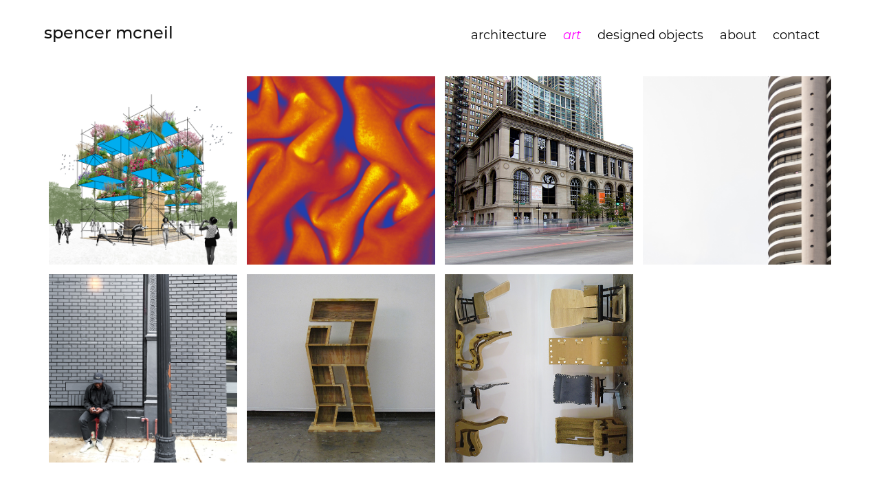

--- FILE ---
content_type: text/html; charset=utf-8
request_url: https://spencermcneil.com/art
body_size: 6089
content:
<!DOCTYPE HTML>
<html lang="en-US">
<head>
  <meta charset="UTF-8" />
  <meta name="viewport" content="width=device-width, initial-scale=1" />
      <meta name="keywords"  content="architecture,architect,design,designer,portfolio,project,collage,drawing,section,plan,elevation,axon,house,residential,furniture,home,renovation,alteration,remodel,exhibition,commercial,retail,bathroom,kitchen,chicago,aia,emerging practice,young,UIC,IIT,avant garde,contemporary,art,designed objects,objects,assemblage,montage,found object" />
      <meta name="description"  content="Spencer McNeil is a licensed architect and educator based in Chicago Illinois. Registered architect in Illinois and Texas." />
      <meta name="twitter:card"  content="summary_large_image" />
      <meta name="twitter:site"  content="@AdobePortfolio" />
      <meta  property="og:title" content="Spencer McNeil - art" />
      <meta  property="og:description" content="Spencer McNeil is a licensed architect and educator based in Chicago Illinois. Registered architect in Illinois and Texas." />
      <meta  property="og:image" content="https://cdn.myportfolio.com/206b6f8e-c002-498f-849c-9b26de9e6ddb/073dca27-07c7-48a3-9fc5-ce6ce7d70351_rwc_0x0x1200x1200x1200.jpg?h=f446e413899f7d1548cd0a2bffb0bdb4" />
        <link rel="icon" href="https://cdn.myportfolio.com/206b6f8e-c002-498f-849c-9b26de9e6ddb/600415af-1a56-4400-a1ec-50631701bfd4_carw_1x1x32.jpg?h=5a2eedaa31cc9e3757a404ff4d482449" />
        <link rel="apple-touch-icon" href="https://cdn.myportfolio.com/206b6f8e-c002-498f-849c-9b26de9e6ddb/d9a17eb6-cece-4df8-a78d-cd9fd45d56d4_carw_1x1x180.jpg?h=82e757f2a4fe42fe405d7c48db96d89e" />
      <link rel="stylesheet" href="/dist/css/main.css" type="text/css" />
      <link rel="stylesheet" href="https://cdn.myportfolio.com/206b6f8e-c002-498f-849c-9b26de9e6ddb/eddd55c35e70dffb8dd0823394c822a41761959135.css?h=d60359f6e7e1c5c72488d42c964dd1b1" type="text/css" />
    <link rel="canonical" href="https://spencermcneil.com/art" />
      <title>Spencer McNeil - art</title>
    <script type="text/javascript" src="//use.typekit.net/ik/[base64].js?cb=35f77bfb8b50944859ea3d3804e7194e7a3173fb" async onload="
    try {
      window.Typekit.load();
    } catch (e) {
      console.warn('Typekit not loaded.');
    }
    "></script>
</head>
  <body class="transition-enabled">  <div class='page-background-video page-background-video-with-panel'>
  </div>
  <div class="js-responsive-nav">
    <div class="responsive-nav">
      <div class="close-responsive-click-area js-close-responsive-nav">
        <div class="close-responsive-button"></div>
      </div>
          <div class="nav-container">
            <nav data-hover-hint="nav">
                <div class="gallery-title"><a href="/architecture" >architecture</a></div>
                <div class="gallery-title"><a href="/art" class="active">art</a></div>
                <div class="gallery-title"><a href="/designed-objects" >designed objects</a></div>
      <div class="page-title">
        <a href="/about" >about</a>
      </div>
      <div class="page-title">
        <a href="/contact" >contact</a>
      </div>
            </nav>
          </div>
    </div>
  </div>
  <div class="site-wrap cfix js-site-wrap">
    <div class="site-container">
      <div class="site-content e2e-site-content">
        <header class="site-header">
          <div class="logo-container">
              <div class="logo-wrap" data-hover-hint="logo">
                    <div class="logo e2e-site-logo-text logo-text  ">
    <a href="/work" class="preserve-whitespace">spencer mcneil</a>

</div>
              </div>
  <div class="hamburger-click-area js-hamburger">
    <div class="hamburger">
      <i></i>
      <i></i>
      <i></i>
    </div>
  </div>
          </div>
              <div class="nav-container">
                <nav data-hover-hint="nav">
                <div class="gallery-title"><a href="/architecture" >architecture</a></div>
                <div class="gallery-title"><a href="/art" class="active">art</a></div>
                <div class="gallery-title"><a href="/designed-objects" >designed objects</a></div>
      <div class="page-title">
        <a href="/about" >about</a>
      </div>
      <div class="page-title">
        <a href="/contact" >contact</a>
      </div>
                </nav>
              </div>
        </header>
        <main>
          <section class="project-covers" data-context="page.gallery.covers">
            <a class="project-cover js-project-cover-touch hold-space" href="/chicago-monuments-project" data-context="pages" data-identity="id:p60fed96b800ded2e717810c172356b07bb1d51996cc0b9bbaffa1" data-hover-hint="galleryPageCover" data-hover-hint-id="p60fed96b800ded2e717810c172356b07bb1d51996cc0b9bbaffa1">
              <div class="cover-content-container">
                <div class="cover-image-wrap">
                  <div class="cover-image">
                      <div class="cover cover-normal">

            <img
              class="cover__img js-lazy"
              src="https://cdn.myportfolio.com/206b6f8e-c002-498f-849c-9b26de9e6ddb/00b8051c-9c36-425d-9f90-3bc4cb366ed7_rwc_0x0x2000x2000x32.jpg?h=5dd970008b22fe0192302d7876957d81"
              data-src="https://cdn.myportfolio.com/206b6f8e-c002-498f-849c-9b26de9e6ddb/00b8051c-9c36-425d-9f90-3bc4cb366ed7_rwc_0x0x2000x2000x2000.jpg?h=ba4f00d656242cf9a2edd0f8f334bd15"
              data-srcset="https://cdn.myportfolio.com/206b6f8e-c002-498f-849c-9b26de9e6ddb/00b8051c-9c36-425d-9f90-3bc4cb366ed7_rwc_0x0x2000x2000x640.jpg?h=435c8c10852d38779942dc10ea306d21 640w, https://cdn.myportfolio.com/206b6f8e-c002-498f-849c-9b26de9e6ddb/00b8051c-9c36-425d-9f90-3bc4cb366ed7_rwc_0x0x2000x2000x1280.jpg?h=e19da6f5dc0614049036083b2e6685c4 1280w, https://cdn.myportfolio.com/206b6f8e-c002-498f-849c-9b26de9e6ddb/00b8051c-9c36-425d-9f90-3bc4cb366ed7_rwc_0x0x2000x2000x1366.jpg?h=e21e73e9807b85f31ba47987efa96f62 1366w, https://cdn.myportfolio.com/206b6f8e-c002-498f-849c-9b26de9e6ddb/00b8051c-9c36-425d-9f90-3bc4cb366ed7_rwc_0x0x2000x2000x1920.jpg?h=b8cadacead0ffc89ec3c7c9f747d09f4 1920w, https://cdn.myportfolio.com/206b6f8e-c002-498f-849c-9b26de9e6ddb/00b8051c-9c36-425d-9f90-3bc4cb366ed7_rwc_0x0x2000x2000x2000.jpg?h=ba4f00d656242cf9a2edd0f8f334bd15 2560w, https://cdn.myportfolio.com/206b6f8e-c002-498f-849c-9b26de9e6ddb/00b8051c-9c36-425d-9f90-3bc4cb366ed7_rwc_0x0x2000x2000x2000.jpg?h=ba4f00d656242cf9a2edd0f8f334bd15 5120w"
              data-sizes="(max-width: 540px) 100vw, (max-width: 768px) 50vw, calc(3600px / 4)"
            >
                                </div>
                  </div>
                </div>
                <div class="details-wrap">
                  <div class="details">
                    <div class="details-inner">
                        <div class="title preserve-whitespace">chicago monuments project</div>
                        <div class="description">collaboration with Brendan Fernandes</div>
                        <div class="custom1 preserve-whitespace">2021</div>
                    </div>
                  </div>
                </div>
              </div>
            </a>
            <a class="project-cover js-project-cover-touch hold-space" href="/cheddar" data-context="pages" data-identity="id:p5db653eb860b6b7de09ec3160d11fa717730c6faca54a1b1c9386" data-hover-hint="galleryPageCover" data-hover-hint-id="p5db653eb860b6b7de09ec3160d11fa717730c6faca54a1b1c9386">
              <div class="cover-content-container">
                <div class="cover-image-wrap">
                  <div class="cover-image">
                      <div class="cover cover-normal">

            <img
              class="cover__img js-lazy"
              src="https://cdn.myportfolio.com/206b6f8e-c002-498f-849c-9b26de9e6ddb/d1cef018-0d88-403d-a801-263c0a7bee46_rwc_333x0x1333x1333x32.jpg?h=5df12e7b4cfc5e699bfd02c086227416"
              data-src="https://cdn.myportfolio.com/206b6f8e-c002-498f-849c-9b26de9e6ddb/d1cef018-0d88-403d-a801-263c0a7bee46_rwc_333x0x1333x1333x1333.jpg?h=6546082d37b7850ad374ceed34c3f788"
              data-srcset="https://cdn.myportfolio.com/206b6f8e-c002-498f-849c-9b26de9e6ddb/d1cef018-0d88-403d-a801-263c0a7bee46_rwc_333x0x1333x1333x640.jpg?h=23fa5e85762d3098b6b34d57aa2066d5 640w, https://cdn.myportfolio.com/206b6f8e-c002-498f-849c-9b26de9e6ddb/d1cef018-0d88-403d-a801-263c0a7bee46_rwc_333x0x1333x1333x1280.jpg?h=cc69d53b9450cc9e4b4b7880d227f333 1280w, https://cdn.myportfolio.com/206b6f8e-c002-498f-849c-9b26de9e6ddb/d1cef018-0d88-403d-a801-263c0a7bee46_rwc_333x0x1333x1333x1366.jpg?h=05770bac3462e864f2b5ede85284101e 1366w, https://cdn.myportfolio.com/206b6f8e-c002-498f-849c-9b26de9e6ddb/d1cef018-0d88-403d-a801-263c0a7bee46_rwc_333x0x1333x1333x1920.jpg?h=9992bf35f47d9eee12fad4e3c11a40a6 1920w, https://cdn.myportfolio.com/206b6f8e-c002-498f-849c-9b26de9e6ddb/d1cef018-0d88-403d-a801-263c0a7bee46_rwc_333x0x1333x1333x1333.jpg?h=6546082d37b7850ad374ceed34c3f788 2560w, https://cdn.myportfolio.com/206b6f8e-c002-498f-849c-9b26de9e6ddb/d1cef018-0d88-403d-a801-263c0a7bee46_rwc_333x0x1333x1333x1333.jpg?h=6546082d37b7850ad374ceed34c3f788 5120w"
              data-sizes="(max-width: 540px) 100vw, (max-width: 768px) 50vw, calc(3600px / 4)"
            >
                                </div>
                  </div>
                </div>
                <div class="details-wrap">
                  <div class="details">
                    <div class="details-inner">
                        <div class="title preserve-whitespace">cheddar</div>
                        <div class="description"></div>
                        <div class="custom1 preserve-whitespace">2017</div>
                    </div>
                  </div>
                </div>
              </div>
            </a>
            <a class="project-cover js-project-cover-touch hold-space" href="/chicago-how-do-you-see-norman-kelley" data-context="pages" data-identity="id:p5db4d5c738f7a1f2c210fa042f77168897faa0b6e599922025771" data-hover-hint="galleryPageCover" data-hover-hint-id="p5db4d5c738f7a1f2c210fa042f77168897faa0b6e599922025771">
              <div class="cover-content-container">
                <div class="cover-image-wrap">
                  <div class="cover-image">
                      <div class="cover cover-normal">

            <img
              class="cover__img js-lazy"
              src="https://cdn.myportfolio.com/206b6f8e-c002-498f-849c-9b26de9e6ddb/683ee7ec-25f7-4841-a066-e75dfcb83536_rwc_0x0x500x500x32.jpg?h=3a3b0eccdc83d592cae87098f26e1d1e"
              data-src="https://cdn.myportfolio.com/206b6f8e-c002-498f-849c-9b26de9e6ddb/683ee7ec-25f7-4841-a066-e75dfcb83536_rwc_0x0x500x500x500.jpg?h=402200ccc363af69c4bfa43cac6ffefe"
              data-srcset="https://cdn.myportfolio.com/206b6f8e-c002-498f-849c-9b26de9e6ddb/683ee7ec-25f7-4841-a066-e75dfcb83536_rwc_0x0x500x500x500.jpg?h=402200ccc363af69c4bfa43cac6ffefe 640w, https://cdn.myportfolio.com/206b6f8e-c002-498f-849c-9b26de9e6ddb/683ee7ec-25f7-4841-a066-e75dfcb83536_rwc_0x0x500x500x500.jpg?h=402200ccc363af69c4bfa43cac6ffefe 1280w, https://cdn.myportfolio.com/206b6f8e-c002-498f-849c-9b26de9e6ddb/683ee7ec-25f7-4841-a066-e75dfcb83536_rwc_0x0x500x500x500.jpg?h=402200ccc363af69c4bfa43cac6ffefe 1366w, https://cdn.myportfolio.com/206b6f8e-c002-498f-849c-9b26de9e6ddb/683ee7ec-25f7-4841-a066-e75dfcb83536_rwc_0x0x500x500x500.jpg?h=402200ccc363af69c4bfa43cac6ffefe 1920w, https://cdn.myportfolio.com/206b6f8e-c002-498f-849c-9b26de9e6ddb/683ee7ec-25f7-4841-a066-e75dfcb83536_rwc_0x0x500x500x500.jpg?h=402200ccc363af69c4bfa43cac6ffefe 2560w, https://cdn.myportfolio.com/206b6f8e-c002-498f-849c-9b26de9e6ddb/683ee7ec-25f7-4841-a066-e75dfcb83536_rwc_0x0x500x500x500.jpg?h=402200ccc363af69c4bfa43cac6ffefe 5120w"
              data-sizes="(max-width: 540px) 100vw, (max-width: 768px) 50vw, calc(3600px / 4)"
            >
                                </div>
                  </div>
                </div>
                <div class="details-wrap">
                  <div class="details">
                    <div class="details-inner">
                        <div class="title preserve-whitespace">chicago, how do you see?</div>
                        <div class="description">@ norman kelley</div>
                        <div class="custom1 preserve-whitespace">2015</div>
                    </div>
                  </div>
                </div>
              </div>
            </a>
            <a class="project-cover js-project-cover-touch hold-space" href="/photography" data-context="pages" data-identity="id:p5dc060ee9d0ce43316c2e7c5837a009f7709d3ef286069d74ee62" data-hover-hint="galleryPageCover" data-hover-hint-id="p5dc060ee9d0ce43316c2e7c5837a009f7709d3ef286069d74ee62">
              <div class="cover-content-container">
                <div class="cover-image-wrap">
                  <div class="cover-image">
                      <div class="cover cover-normal">

            <img
              class="cover__img js-lazy"
              src="https://cdn.myportfolio.com/206b6f8e-c002-498f-849c-9b26de9e6ddb/bb4bde8e-1276-40e0-923b-1bb4d48cd72f_rwc_0x480x1920x1920x32.jpg?h=8386ead389322573680f8d53ea786be0"
              data-src="https://cdn.myportfolio.com/206b6f8e-c002-498f-849c-9b26de9e6ddb/bb4bde8e-1276-40e0-923b-1bb4d48cd72f_rwc_0x480x1920x1920x1920.jpg?h=75d7315fb90cef11a3ed5748aea17ea2"
              data-srcset="https://cdn.myportfolio.com/206b6f8e-c002-498f-849c-9b26de9e6ddb/bb4bde8e-1276-40e0-923b-1bb4d48cd72f_rwc_0x480x1920x1920x640.jpg?h=0fa47c3ebd3f0a97b861496ab6a834a4 640w, https://cdn.myportfolio.com/206b6f8e-c002-498f-849c-9b26de9e6ddb/bb4bde8e-1276-40e0-923b-1bb4d48cd72f_rwc_0x480x1920x1920x1280.jpg?h=8bd5a6f6c69cf5fd81a6eabd45cbd308 1280w, https://cdn.myportfolio.com/206b6f8e-c002-498f-849c-9b26de9e6ddb/bb4bde8e-1276-40e0-923b-1bb4d48cd72f_rwc_0x480x1920x1920x1366.jpg?h=f9a653da2a5c11c045506326900c129e 1366w, https://cdn.myportfolio.com/206b6f8e-c002-498f-849c-9b26de9e6ddb/bb4bde8e-1276-40e0-923b-1bb4d48cd72f_rwc_0x480x1920x1920x1920.jpg?h=75d7315fb90cef11a3ed5748aea17ea2 1920w, https://cdn.myportfolio.com/206b6f8e-c002-498f-849c-9b26de9e6ddb/bb4bde8e-1276-40e0-923b-1bb4d48cd72f_rwc_0x480x1920x1920x1920.jpg?h=75d7315fb90cef11a3ed5748aea17ea2 2560w, https://cdn.myportfolio.com/206b6f8e-c002-498f-849c-9b26de9e6ddb/bb4bde8e-1276-40e0-923b-1bb4d48cd72f_rwc_0x480x1920x1920x1920.jpg?h=75d7315fb90cef11a3ed5748aea17ea2 5120w"
              data-sizes="(max-width: 540px) 100vw, (max-width: 768px) 50vw, calc(3600px / 4)"
            >
                                </div>
                  </div>
                </div>
                <div class="details-wrap">
                  <div class="details">
                    <div class="details-inner">
                        <div class="title preserve-whitespace">photography</div>
                        <div class="description"></div>
                        <div class="custom1 preserve-whitespace">ongoing</div>
                    </div>
                  </div>
                </div>
              </div>
            </a>
            <a class="project-cover js-project-cover-touch hold-space" href="/a-taxonomy-of-pilsen-brickwork-norman-kelley" data-context="pages" data-identity="id:p5db654f9107d5e6f815975c5095fc99104ed5e00123fe25c2de24" data-hover-hint="galleryPageCover" data-hover-hint-id="p5db654f9107d5e6f815975c5095fc99104ed5e00123fe25c2de24">
              <div class="cover-content-container">
                <div class="cover-image-wrap">
                  <div class="cover-image">
                      <div class="cover cover-normal">

            <img
              class="cover__img js-lazy"
              src="https://cdn.myportfolio.com/206b6f8e-c002-498f-849c-9b26de9e6ddb/538c4f26-ac41-4826-ba6c-fa85c8d68ca8_rwc_0x9x1200x1200x32.jpg?h=4b7910a3fdd2b59eb315bf2e3e6bb115"
              data-src="https://cdn.myportfolio.com/206b6f8e-c002-498f-849c-9b26de9e6ddb/538c4f26-ac41-4826-ba6c-fa85c8d68ca8_rwc_0x9x1200x1200x1200.jpg?h=f2a9f8aa6e6befe3dc115deac07a8278"
              data-srcset="https://cdn.myportfolio.com/206b6f8e-c002-498f-849c-9b26de9e6ddb/538c4f26-ac41-4826-ba6c-fa85c8d68ca8_rwc_0x9x1200x1200x640.jpg?h=8315c59ecc1737a3ab864dc9baa90cdd 640w, https://cdn.myportfolio.com/206b6f8e-c002-498f-849c-9b26de9e6ddb/538c4f26-ac41-4826-ba6c-fa85c8d68ca8_rwc_0x9x1200x1200x1200.jpg?h=f2a9f8aa6e6befe3dc115deac07a8278 1280w, https://cdn.myportfolio.com/206b6f8e-c002-498f-849c-9b26de9e6ddb/538c4f26-ac41-4826-ba6c-fa85c8d68ca8_rwc_0x9x1200x1200x1200.jpg?h=f2a9f8aa6e6befe3dc115deac07a8278 1366w, https://cdn.myportfolio.com/206b6f8e-c002-498f-849c-9b26de9e6ddb/538c4f26-ac41-4826-ba6c-fa85c8d68ca8_rwc_0x9x1200x1200x1200.jpg?h=f2a9f8aa6e6befe3dc115deac07a8278 1920w, https://cdn.myportfolio.com/206b6f8e-c002-498f-849c-9b26de9e6ddb/538c4f26-ac41-4826-ba6c-fa85c8d68ca8_rwc_0x9x1200x1200x1200.jpg?h=f2a9f8aa6e6befe3dc115deac07a8278 2560w, https://cdn.myportfolio.com/206b6f8e-c002-498f-849c-9b26de9e6ddb/538c4f26-ac41-4826-ba6c-fa85c8d68ca8_rwc_0x9x1200x1200x1200.jpg?h=f2a9f8aa6e6befe3dc115deac07a8278 5120w"
              data-sizes="(max-width: 540px) 100vw, (max-width: 768px) 50vw, calc(3600px / 4)"
            >
                                </div>
                  </div>
                </div>
                <div class="details-wrap">
                  <div class="details">
                    <div class="details-inner">
                        <div class="title preserve-whitespace">a taxonomy of pilsen brickwork</div>
                        <div class="description">@ norman kelley</div>
                        <div class="custom1 preserve-whitespace">2016</div>
                    </div>
                  </div>
                </div>
              </div>
            </a>
            <a class="project-cover js-project-cover-touch hold-space" href="/zig-zag" data-context="pages" data-identity="id:p5dc0613d51582bc44296878028658087abc1e599f356a3aff9281" data-hover-hint="galleryPageCover" data-hover-hint-id="p5dc0613d51582bc44296878028658087abc1e599f356a3aff9281">
              <div class="cover-content-container">
                <div class="cover-image-wrap">
                  <div class="cover-image">
                      <div class="cover cover-normal">

            <img
              class="cover__img js-lazy"
              src="https://cdn.myportfolio.com/206b6f8e-c002-498f-849c-9b26de9e6ddb/15f19fde-077e-471c-887a-6a77b4382efa_carw_1x1x32.jpg?h=2a5b73448c95be26ccf0b4d0140dcadd"
              data-src="https://cdn.myportfolio.com/206b6f8e-c002-498f-849c-9b26de9e6ddb/15f19fde-077e-471c-887a-6a77b4382efa_car_1x1.jpg?h=bf2e18310f1a522f9c74ae2174759559"
              data-srcset="https://cdn.myportfolio.com/206b6f8e-c002-498f-849c-9b26de9e6ddb/15f19fde-077e-471c-887a-6a77b4382efa_carw_1x1x640.jpg?h=9bca40213ca7f288a732122dc58069c1 640w, https://cdn.myportfolio.com/206b6f8e-c002-498f-849c-9b26de9e6ddb/15f19fde-077e-471c-887a-6a77b4382efa_carw_1x1x1280.jpg?h=0db0d90128a769a68c887bee800dc250 1280w, https://cdn.myportfolio.com/206b6f8e-c002-498f-849c-9b26de9e6ddb/15f19fde-077e-471c-887a-6a77b4382efa_carw_1x1x1366.jpg?h=9c19fff5bd717ed8c4e886daa7b5dcb3 1366w, https://cdn.myportfolio.com/206b6f8e-c002-498f-849c-9b26de9e6ddb/15f19fde-077e-471c-887a-6a77b4382efa_carw_1x1x1920.jpg?h=ec7cf3b207e27d8aad62dbea0909a13a 1920w, https://cdn.myportfolio.com/206b6f8e-c002-498f-849c-9b26de9e6ddb/15f19fde-077e-471c-887a-6a77b4382efa_carw_1x1x2560.jpg?h=9e56db2100f3d57277f955d873e4a6b1 2560w, https://cdn.myportfolio.com/206b6f8e-c002-498f-849c-9b26de9e6ddb/15f19fde-077e-471c-887a-6a77b4382efa_carw_1x1x5120.jpg?h=94708cde770c994eb9ff23859bfbd458 5120w"
              data-sizes="(max-width: 540px) 100vw, (max-width: 768px) 50vw, calc(3600px / 4)"
            >
                                </div>
                  </div>
                </div>
                <div class="details-wrap">
                  <div class="details">
                    <div class="details-inner">
                        <div class="title preserve-whitespace">zig zag</div>
                        <div class="description">bookcase</div>
                        <div class="custom1 preserve-whitespace">2009</div>
                    </div>
                  </div>
                </div>
              </div>
            </a>
            <a class="project-cover js-project-cover-touch hold-space" href="/object-or-something-like-it" data-context="pages" data-identity="id:p5dc06111307eab31261511dbe7696635ee4e36fea6487361eb5cd" data-hover-hint="galleryPageCover" data-hover-hint-id="p5dc06111307eab31261511dbe7696635ee4e36fea6487361eb5cd">
              <div class="cover-content-container">
                <div class="cover-image-wrap">
                  <div class="cover-image">
                      <div class="cover cover-normal">

            <img
              class="cover__img js-lazy"
              src="https://cdn.myportfolio.com/206b6f8e-c002-498f-849c-9b26de9e6ddb/ff15cc45-9187-45e7-92c2-7f509b15a799_rwc_0x0x500x500x32.jpg?h=9087e8df854cbf3e16578eaf1ab4126c"
              data-src="https://cdn.myportfolio.com/206b6f8e-c002-498f-849c-9b26de9e6ddb/ff15cc45-9187-45e7-92c2-7f509b15a799_rwc_0x0x500x500x500.jpg?h=402088fb48048e03abe5290c53a4f03c"
              data-srcset="https://cdn.myportfolio.com/206b6f8e-c002-498f-849c-9b26de9e6ddb/ff15cc45-9187-45e7-92c2-7f509b15a799_rwc_0x0x500x500x500.jpg?h=402088fb48048e03abe5290c53a4f03c 640w, https://cdn.myportfolio.com/206b6f8e-c002-498f-849c-9b26de9e6ddb/ff15cc45-9187-45e7-92c2-7f509b15a799_rwc_0x0x500x500x500.jpg?h=402088fb48048e03abe5290c53a4f03c 1280w, https://cdn.myportfolio.com/206b6f8e-c002-498f-849c-9b26de9e6ddb/ff15cc45-9187-45e7-92c2-7f509b15a799_rwc_0x0x500x500x500.jpg?h=402088fb48048e03abe5290c53a4f03c 1366w, https://cdn.myportfolio.com/206b6f8e-c002-498f-849c-9b26de9e6ddb/ff15cc45-9187-45e7-92c2-7f509b15a799_rwc_0x0x500x500x500.jpg?h=402088fb48048e03abe5290c53a4f03c 1920w, https://cdn.myportfolio.com/206b6f8e-c002-498f-849c-9b26de9e6ddb/ff15cc45-9187-45e7-92c2-7f509b15a799_rwc_0x0x500x500x500.jpg?h=402088fb48048e03abe5290c53a4f03c 2560w, https://cdn.myportfolio.com/206b6f8e-c002-498f-849c-9b26de9e6ddb/ff15cc45-9187-45e7-92c2-7f509b15a799_rwc_0x0x500x500x500.jpg?h=402088fb48048e03abe5290c53a4f03c 5120w"
              data-sizes="(max-width: 540px) 100vw, (max-width: 768px) 50vw, calc(3600px / 4)"
            >
                                </div>
                  </div>
                </div>
                <div class="details-wrap">
                  <div class="details">
                    <div class="details-inner">
                        <div class="title preserve-whitespace">object or something like it</div>
                        <div class="description"></div>
                        <div class="custom1 preserve-whitespace">2008-2009</div>
                    </div>
                  </div>
                </div>
              </div>
            </a>
          </section>
              <section class="back-to-top" data-hover-hint="backToTop">
                <a href="#"><span class="arrow">&uarr;</span><span class="preserve-whitespace">Back to Top</span></a>
              </section>
              <a class="back-to-top-fixed js-back-to-top back-to-top-fixed-with-panel" data-hover-hint="backToTop" data-hover-hint-placement="top-start" href="#">
                <svg version="1.1" id="Layer_1" xmlns="http://www.w3.org/2000/svg" xmlns:xlink="http://www.w3.org/1999/xlink" x="0px" y="0px"
                 viewBox="0 0 26 26" style="enable-background:new 0 0 26 26;" xml:space="preserve" class="icon icon-back-to-top">
                <g>
                  <path d="M13.8,1.3L21.6,9c0.1,0.1,0.1,0.3,0.2,0.4c0.1,0.1,0.1,0.3,0.1,0.4s0,0.3-0.1,0.4c-0.1,0.1-0.1,0.3-0.3,0.4
                    c-0.1,0.1-0.2,0.2-0.4,0.3c-0.2,0.1-0.3,0.1-0.4,0.1c-0.1,0-0.3,0-0.4-0.1c-0.2-0.1-0.3-0.2-0.4-0.3L14.2,5l0,19.1
                    c0,0.2-0.1,0.3-0.1,0.5c0,0.1-0.1,0.3-0.3,0.4c-0.1,0.1-0.2,0.2-0.4,0.3c-0.1,0.1-0.3,0.1-0.5,0.1c-0.1,0-0.3,0-0.4-0.1
                    c-0.1-0.1-0.3-0.1-0.4-0.3c-0.1-0.1-0.2-0.2-0.3-0.4c-0.1-0.1-0.1-0.3-0.1-0.5l0-19.1l-5.7,5.7C6,10.8,5.8,10.9,5.7,11
                    c-0.1,0.1-0.3,0.1-0.4,0.1c-0.2,0-0.3,0-0.4-0.1c-0.1-0.1-0.3-0.2-0.4-0.3c-0.1-0.1-0.1-0.2-0.2-0.4C4.1,10.2,4,10.1,4.1,9.9
                    c0-0.1,0-0.3,0.1-0.4c0-0.1,0.1-0.3,0.3-0.4l7.7-7.8c0.1,0,0.2-0.1,0.2-0.1c0,0,0.1-0.1,0.2-0.1c0.1,0,0.2,0,0.2-0.1
                    c0.1,0,0.1,0,0.2,0c0,0,0.1,0,0.2,0c0.1,0,0.2,0,0.2,0.1c0.1,0,0.1,0.1,0.2,0.1C13.7,1.2,13.8,1.2,13.8,1.3z"/>
                </g>
                </svg>
              </a>
              <footer class="site-footer" data-hover-hint="footer">
                  <div class="social pf-footer-social" data-context="theme.footer" data-hover-hint="footerSocialIcons">
                    <ul>
                            <li>
                              <a href="https://www.linkedin.com/in/spencergmcneil/" target="_blank">
                                <svg version="1.1" id="Layer_1" xmlns="http://www.w3.org/2000/svg" xmlns:xlink="http://www.w3.org/1999/xlink" viewBox="0 0 30 24" style="enable-background:new 0 0 30 24;" xml:space="preserve" class="icon">
                                <path id="path-1_24_" d="M19.6,19v-5.8c0-1.4-0.5-2.4-1.7-2.4c-1,0-1.5,0.7-1.8,1.3C16,12.3,16,12.6,16,13v6h-3.4
                                  c0,0,0.1-9.8,0-10.8H16v1.5c0,0,0,0,0,0h0v0C16.4,9,17.2,7.9,19,7.9c2.3,0,4,1.5,4,4.9V19H19.6z M8.9,6.7L8.9,6.7
                                  C7.7,6.7,7,5.9,7,4.9C7,3.8,7.8,3,8.9,3s1.9,0.8,1.9,1.9C10.9,5.9,10.1,6.7,8.9,6.7z M10.6,19H7.2V8.2h3.4V19z"/>
                                </svg>
                              </a>
                            </li>
                            <li>
                              <a href="https://www.instagram.com/spencer_mcneil/" target="_blank">
                                <svg version="1.1" id="Layer_1" xmlns="http://www.w3.org/2000/svg" xmlns:xlink="http://www.w3.org/1999/xlink" viewBox="0 0 30 24" style="enable-background:new 0 0 30 24;" xml:space="preserve" class="icon">
                                <g>
                                  <path d="M15,5.4c2.1,0,2.4,0,3.2,0c0.8,0,1.2,0.2,1.5,0.3c0.4,0.1,0.6,0.3,0.9,0.6c0.3,0.3,0.5,0.5,0.6,0.9
                                    c0.1,0.3,0.2,0.7,0.3,1.5c0,0.8,0,1.1,0,3.2s0,2.4,0,3.2c0,0.8-0.2,1.2-0.3,1.5c-0.1,0.4-0.3,0.6-0.6,0.9c-0.3,0.3-0.5,0.5-0.9,0.6
                                    c-0.3,0.1-0.7,0.2-1.5,0.3c-0.8,0-1.1,0-3.2,0s-2.4,0-3.2,0c-0.8,0-1.2-0.2-1.5-0.3c-0.4-0.1-0.6-0.3-0.9-0.6
                                    c-0.3-0.3-0.5-0.5-0.6-0.9c-0.1-0.3-0.2-0.7-0.3-1.5c0-0.8,0-1.1,0-3.2s0-2.4,0-3.2c0-0.8,0.2-1.2,0.3-1.5c0.1-0.4,0.3-0.6,0.6-0.9
                                    c0.3-0.3,0.5-0.5,0.9-0.6c0.3-0.1,0.7-0.2,1.5-0.3C12.6,5.4,12.9,5.4,15,5.4 M15,4c-2.2,0-2.4,0-3.3,0c-0.9,0-1.4,0.2-1.9,0.4
                                    c-0.5,0.2-1,0.5-1.4,0.9C7.9,5.8,7.6,6.2,7.4,6.8C7.2,7.3,7.1,7.9,7,8.7C7,9.6,7,9.8,7,12s0,2.4,0,3.3c0,0.9,0.2,1.4,0.4,1.9
                                    c0.2,0.5,0.5,1,0.9,1.4c0.4,0.4,0.9,0.7,1.4,0.9c0.5,0.2,1.1,0.3,1.9,0.4c0.9,0,1.1,0,3.3,0s2.4,0,3.3,0c0.9,0,1.4-0.2,1.9-0.4
                                    c0.5-0.2,1-0.5,1.4-0.9c0.4-0.4,0.7-0.9,0.9-1.4c0.2-0.5,0.3-1.1,0.4-1.9c0-0.9,0-1.1,0-3.3s0-2.4,0-3.3c0-0.9-0.2-1.4-0.4-1.9
                                    c-0.2-0.5-0.5-1-0.9-1.4c-0.4-0.4-0.9-0.7-1.4-0.9c-0.5-0.2-1.1-0.3-1.9-0.4C17.4,4,17.2,4,15,4L15,4L15,4z"/>
                                  <path d="M15,7.9c-2.3,0-4.1,1.8-4.1,4.1s1.8,4.1,4.1,4.1s4.1-1.8,4.1-4.1S17.3,7.9,15,7.9L15,7.9z M15,14.7c-1.5,0-2.7-1.2-2.7-2.7
                                    c0-1.5,1.2-2.7,2.7-2.7s2.7,1.2,2.7,2.7C17.7,13.5,16.5,14.7,15,14.7L15,14.7z"/>
                                  <path d="M20.2,7.7c0,0.5-0.4,1-1,1s-1-0.4-1-1s0.4-1,1-1S20.2,7.2,20.2,7.7L20.2,7.7z"/>
                                </g>
                                </svg>
                              </a>
                            </li>
                            <li>
                              <a href="https://www.pinterest.com/spencermcneil/" target="_blank">
                                <svg xmlns="http://www.w3.org/2000/svg" xmlns:xlink="http://www.w3.org/1999/xlink" version="1.1" id="Layer_1" viewBox="0 0 30 24" xml:space="preserve" class="icon"><path d="M15.36 4C11.13 4 9 7.1 9 9.74c0 1.6 0.6 3 1.8 3.51c0.2 0.1 0.4 0 0.45-0.23 c0.04-0.16 0.14-0.57 0.18-0.74c0.06-0.23 0.04-0.31-0.13-0.51c-0.36-0.44-0.59-1-0.59-1.8c0-2.32 1.68-4.4 4.38-4.4 c2.39 0 3.7 1.5 3.7 3.52c0 2.65-1.14 4.89-2.82 4.89c-0.93 0-1.63-0.8-1.4-1.77c0.27-1.16 0.79-2.42 0.79-3.26 c0-0.75-0.39-1.38-1.2-1.38c-0.95 0-1.72 1.02-1.72 2.38c0 0.9 0.3 1.4 0.3 1.45s-0.97 4.26-1.14 5 c-0.34 1.49-0.05 3.31-0.03 3.49c0.01 0.1 0.1 0.1 0.2 0.05c0.09-0.12 1.22-1.56 1.61-3.01c0.11-0.41 0.63-2.53 0.63-2.53 c0.31 0.6 1.2 1.1 2.2 1.15c2.86 0 4.8-2.69 4.8-6.3C21 6.5 18.8 4 15.4 4z"/></svg>
                              </a>
                            </li>
                            <li>
                              <a href="mailto:info@spencermcneil.com">
                                <svg version="1.1" id="Layer_1" xmlns="http://www.w3.org/2000/svg" xmlns:xlink="http://www.w3.org/1999/xlink" x="0px" y="0px" viewBox="0 0 30 24" style="enable-background:new 0 0 30 24;" xml:space="preserve" class="icon">
                                  <g>
                                    <path d="M15,13L7.1,7.1c0-0.5,0.4-1,1-1h13.8c0.5,0,1,0.4,1,1L15,13z M15,14.8l7.9-5.9v8.1c0,0.5-0.4,1-1,1H8.1c-0.5,0-1-0.4-1-1 V8.8L15,14.8z"/>
                                  </g>
                                </svg>
                              </a>
                            </li>
                    </ul>
                  </div>
                <div class="footer-text">
                  © 2020 spencer g mcneil llc
                </div>
              </footer>
        </main>
      </div>
    </div>
  </div>
</body>
<script type="text/javascript">
  // fix for Safari's back/forward cache
  window.onpageshow = function(e) {
    if (e.persisted) { window.location.reload(); }
  };
</script>
  <script type="text/javascript">var __config__ = {"page_id":"p5db4d61a2dba2002cd13f56ce2b98e74ba806b52a403e3638e843","theme":{"name":"geometric"},"pageTransition":true,"linkTransition":true,"disableDownload":true,"localizedValidationMessages":{"required":"This field is required","Email":"This field must be a valid email address"},"lightbox":{"enabled":true,"color":{"opacity":0.94,"hex":"#fff"}},"cookie_banner":{"enabled":false},"googleAnalytics":{"trackingCode":"UA-151948592-1","anonymization":false}};</script>
  <script type="text/javascript" src="/site/translations?cb=35f77bfb8b50944859ea3d3804e7194e7a3173fb"></script>
  <script type="text/javascript" src="/dist/js/main.js?cb=35f77bfb8b50944859ea3d3804e7194e7a3173fb"></script>
</html>


--- FILE ---
content_type: text/plain
request_url: https://www.google-analytics.com/j/collect?v=1&_v=j102&a=26415104&t=pageview&_s=1&dl=https%3A%2F%2Fspencermcneil.com%2Fart&ul=en-us%40posix&dt=Spencer%20McNeil%20-%20art&sr=1280x720&vp=1280x720&_u=IEBAAEABAAAAACAAI~&jid=689532868&gjid=1898282418&cid=1021189822.1763797606&tid=UA-151948592-1&_gid=1119757952.1763797606&_r=1&_slc=1&z=1089409342
body_size: -451
content:
2,cG-E7N5SW8BNR